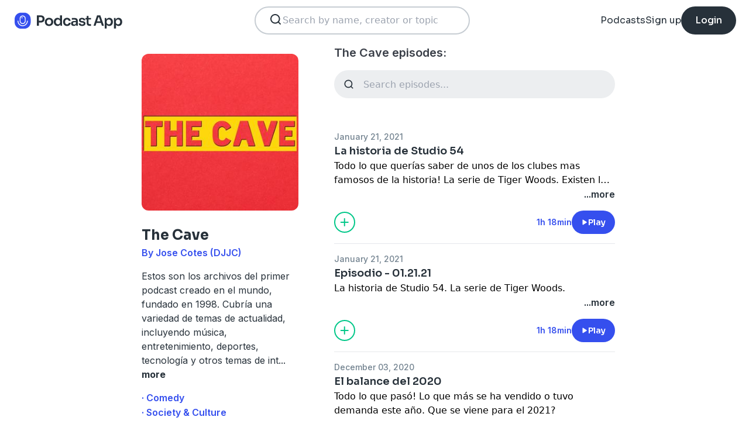

--- FILE ---
content_type: text/html; charset=utf-8
request_url: https://podcast.app/the-cave-p138642
body_size: 10494
content:
<!DOCTYPE html><html lang="en"><head><meta charSet="utf-8"/><meta http-equiv="x-ua-compatible" content="ie=edge"/><meta name="viewport" content="width=device-width, initial-scale=1.0, user-scalable=0, viewport-fit=cover"/><title>The Cave podcast - Free on The Podcast App</title><link rel="canonical" href="https://podcast.app/the-cave-p138642"/><meta name="description" content="Estos son los archivos del primer podcast creado en el mundo, fundado en 1998. Cubría una variedad de temas de actualidad, incluyendo música, entretenimiento, deportes, tecnología y otros temas de..."/><link rel="preload" href="https://podcast-api-images.s3.amazonaws.com/corona/show/138642/logo_300x300.jpeg" as="image" fetchPriority="high"/><meta name="title" content="The Cave podcast - Free on The Podcast App"/><meta name="author" content="Jose Cotes (DJJC)"/><meta name="keywords" content="The Cave, Jose Cotes (DJJC), download, listen free, Podcasts, podcast, podcast app, Comedy, Society &amp; Culture, Music, Personal Journals, Improv, Music Commentary"/><meta name="robots" content="INDEX,FOLLOW"/><meta property="al:ios:app_name" content="The Podcast App"/><meta property="al:ios:app_store_id" content="1199070742"/><meta property="al:ios:url" content="https://podcast.app/the-cave-p138642"/><meta property="og:title" content="The Cave by Jose Cotes (DJJC)"/><meta property="og:image" content="https://podcast-api-images.s3.amazonaws.com/corona/show/138642/logo_300x300.jpeg"/><meta property="og:site_name" content="The Podcast App"/><meta property="og:type" content="article"/><meta property="og:url" content="https://podcast.app/the-cave-p138642"/><meta property="og:description" content="Estos son los archivos del primer podcast creado en el mundo, fundado en 1998. Cubría una variedad de temas de actualidad, incluyendo música, entretenimiento, deportes, tecnología y otros temas de..."/><meta name="twitter:site" content="@thepodcastapp"/><meta name="twitter:title" content="The Cave by Jose Cotes (DJJC)"/><meta name="twitter:description" content="Estos son los archivos del primer podcast creado en el mundo, fundado en 1998. Cubría una variedad de temas de actualidad, incluyendo música, entretenimiento, deportes, tecnología y otros temas de..."/><meta name="twitter:image" content="https://podcast-api-images.s3.amazonaws.com/corona/show/138642/logo_300x300.jpeg"/><meta name="twitter:image:alt" content="The Cave podcast"/><meta name="twitter:url" content="https://podcast.app/the-cave-p138642"/><meta name="twitter:app:country" content="US"/><meta name="twitter:app:name:iphone" content="The podcast App"/><meta name="twitter:app:id:iphone" content="1199070742"/><meta name="twitter:app:url:iphone" content="https://podcast.app/the-cave-p138642"/><meta name="twitter:app:name:ipad" content="The Podcast App"/><meta name="twitter:app:id:ipad" content="1199070742"/><meta name="twitter:app:url:ipad" content="https://podcast.app/the-cave-p138642"/><script type="application/ld+json">{"@context":"https://schema.org/","@type":"PodcastSeries","name":"The Cave","description":"Estos son los archivos del primer podcast creado en el mundo, fundado en 1998. Cubría una variedad de temas de actualidad, incluyendo música, entretenimiento, deportes, tecnología y otros temas de interés general.","aggregateRating":{"@type":"AggregateRating","ratingValue":"4.5","ratingCount":19}}</script><meta name="next-head-count" content="34"/><link rel="shortcut icon" href="/images/logo.png" type="image/x-icon"/><link rel="dns-prefetch" href="https://www.googletagmanager.com"/><link rel="dns-prefetch" href="https://connect.facebook.net"/><link rel="dns-prefetch" href="https://scripts.clarity.ms"/><link rel="preconnect" href="https://podcast-api-images.s3.amazonaws.com" crossorigin="anonymous"/><link rel="dns-prefetch" href="https://podcast-api-images.s3.amazonaws.com"/><link rel="preconnect" href="https://fonts.gstatic.com/s/inter/v18/UcC73FwrK3iLTeHuS_nVMrMxCp50SjIa2JL7W0Q5n-wU.woff2" as="font" type="font/woff2" crossorigin="anonymous"/><link rel="preconnect" href="https://fonts.gstatic.com/s/inter/v18/UcC73FwrK3iLTeHuS_nVMrMxCp50SjIa2ZL7W0Q5n-wU.woff2" as="font" type="font/woff2" crossorigin="anonymous"/><link rel="preconnect" href="https://fonts.gstatic.com/s/inter/v18/UcC73FwrK3iLTeHuS_nVMrMxCp50SjIa25L7W0Q5n-wU.woff2" as="font" type="font/woff2" crossorigin="anonymous"/><link rel="preconnect" href="https://fonts.gstatic.com/s/sora/v12/xMQbuFFYT72XzQUpDqW1KX4.woff2" as="font" type="font/woff2" crossorigin="anonymous"/><link rel="preconnect" href="https://fonts.gstatic.com/s/inter/v18/UcC73FwrK3iLTeHuS_nVMrMxCp50SjIa1ZL7W0Q5nw.woff2" as="font" type="font/woff2" crossorigin="anonymous"/><link rel="preload" href="/images/search.svg" as="image"/><link rel="preload" href="/images/menu.svg" as="image"/><link rel="preload" href="/images/stores/app-store-dark.svg" as="image"/><link rel="preload" href="/images/stores/play-store-dark.svg" as="image"/><link rel="preload" href="/images/compact-doorslam-bg-illustration@2x.png" as="image" fetchPriority="high"/><link rel="preload" href="/_next/static/css/e8fcfda1b60d2328.css" as="style"/><link rel="stylesheet" href="/_next/static/css/e8fcfda1b60d2328.css" data-n-g=""/><noscript data-n-css=""></noscript><script defer="" nomodule="" src="/_next/static/chunks/polyfills-c67a75d1b6f99dc8.js"></script><script src="/_next/static/chunks/webpack-1bf6759874be67ba.js" defer=""></script><script src="/_next/static/chunks/framework-0c7baedefba6b077.js" defer=""></script><script src="/_next/static/chunks/main-b1c870cd799b644f.js" defer=""></script><script src="/_next/static/chunks/pages/_app-694f6636754058dc.js" defer=""></script><script src="/_next/static/chunks/74dd9c48-ce06c3e2e9b22c56.js" defer=""></script><script src="/_next/static/chunks/41155975-caa0b14e1ebbee07.js" defer=""></script><script src="/_next/static/chunks/cb355538-dbc14caaa82355c9.js" defer=""></script><script src="/_next/static/chunks/846-6a1c1b8aef8fa4c7.js" defer=""></script><script src="/_next/static/chunks/622-bd38ae1761f177c2.js" defer=""></script><script src="/_next/static/chunks/311-80511dbae695c5f3.js" defer=""></script><script src="/_next/static/chunks/374-ab96733d3ef5e110.js" defer=""></script><script src="/_next/static/chunks/415-3a083e4f28fa2980.js" defer=""></script><script src="/_next/static/chunks/494-a1c458d94238fee0.js" defer=""></script><script src="/_next/static/chunks/pages/podcasts/%5Bpid%5D-f8c9feb58515a502.js" defer=""></script><script src="/_next/static/bNkPDwcBfLuJazTEuzwml/_buildManifest.js" defer=""></script><script src="/_next/static/bNkPDwcBfLuJazTEuzwml/_ssgManifest.js" defer=""></script></head><body><noscript><iframe src="https://www.googletagmanager.com/ns.html?id=GTM-NSM2WR2" height="0" width="0" style="display:none;visibility:hidden"></iframe></noscript><div id="__next"><div class="hidden"><main class="mx-2 flex w-full flex-col rounded-2xl bg-white p-6 opacity-100 md:mx-0 md:w-80"><header class="mb-6 flex flex-col gap-y-4"><section class="flex flex-row justify-end"><button><img src="/images/close.svg" class="h-6 w-6" alt="Close"/> </button></section><h2 class="w-full break-words px-1 text-left font-sora text-xl font-bold">Share The Cave</h2></header><span class="flex flex-row items-center gap-x-4 rounded-xl border border-white p-2 font-inter text-lg text-light-black hover:cursor-pointer hover:bg-light-gray"><span class="rounded-full border border-blue bg-blue p-2 text-white"><svg stroke="currentColor" fill="currentColor" stroke-width="0" viewBox="0 0 512 512" class="h-5 w-5" height="1em" width="1em" xmlns="http://www.w3.org/2000/svg"><path d="M326.612 185.391c59.747 59.809 58.927 155.698.36 214.59-.11.12-.24.25-.36.37l-67.2 67.2c-59.27 59.27-155.699 59.262-214.96 0-59.27-59.26-59.27-155.7 0-214.96l37.106-37.106c9.84-9.84 26.786-3.3 27.294 10.606.648 17.722 3.826 35.527 9.69 52.721 1.986 5.822.567 12.262-3.783 16.612l-13.087 13.087c-28.026 28.026-28.905 73.66-1.155 101.96 28.024 28.579 74.086 28.749 102.325.51l67.2-67.19c28.191-28.191 28.073-73.757 0-101.83-3.701-3.694-7.429-6.564-10.341-8.569a16.037 16.037 0 0 1-6.947-12.606c-.396-10.567 3.348-21.456 11.698-29.806l21.054-21.055c5.521-5.521 14.182-6.199 20.584-1.731a152.482 152.482 0 0 1 20.522 17.197zM467.547 44.449c-59.261-59.262-155.69-59.27-214.96 0l-67.2 67.2c-.12.12-.25.25-.36.37-58.566 58.892-59.387 154.781.36 214.59a152.454 152.454 0 0 0 20.521 17.196c6.402 4.468 15.064 3.789 20.584-1.731l21.054-21.055c8.35-8.35 12.094-19.239 11.698-29.806a16.037 16.037 0 0 0-6.947-12.606c-2.912-2.005-6.64-4.875-10.341-8.569-28.073-28.073-28.191-73.639 0-101.83l67.2-67.19c28.239-28.239 74.3-28.069 102.325.51 27.75 28.3 26.872 73.934-1.155 101.96l-13.087 13.087c-4.35 4.35-5.769 10.79-3.783 16.612 5.864 17.194 9.042 34.999 9.69 52.721.509 13.906 17.454 20.446 27.294 10.606l37.106-37.106c59.271-59.259 59.271-155.699.001-214.959z"></path></svg></span> <!-- -->Copy link</span><hr class="my-1 w-full opacity-80"/><a href="/cdn-cgi/l/email-protection#fec19c919a87c3968a8a8e8ddbcdbfdbccb8dbccb88e919a9d9f8d8ad09f8e8edbccb88a969bd39d9f889bd38ecfcdc6c8caccdbcdb88b8a93a18d918b8c9d9bdbcdba899b9cdbccc88b8a93a1939b9a978b93dbcdba8d969f8c9b" target="_blank" class="flex flex-row items-center gap-x-4 rounded-xl border border-white p-2 font-inter text-lg text-light-black hover:cursor-pointer hover:bg-light-gray"><span class="rounded-full border border-blue bg-blue p-2 text-white"><svg stroke="currentColor" fill="currentColor" stroke-width="0" viewBox="0 0 512 512" class="h-5 w-5" height="1em" width="1em" xmlns="http://www.w3.org/2000/svg"><path d="M502.3 190.8c3.9-3.1 9.7-.2 9.7 4.7V400c0 26.5-21.5 48-48 48H48c-26.5 0-48-21.5-48-48V195.6c0-5 5.7-7.8 9.7-4.7 22.4 17.4 52.1 39.5 154.1 113.6 21.1 15.4 56.7 47.8 92.2 47.6 35.7.3 72-32.8 92.3-47.6 102-74.1 131.6-96.3 154-113.7zM256 320c23.2.4 56.6-29.2 73.4-41.4 132.7-96.3 142.8-104.7 173.4-128.7 5.8-4.5 9.2-11.5 9.2-18.9v-19c0-26.5-21.5-48-48-48H48C21.5 64 0 85.5 0 112v19c0 7.4 3.4 14.3 9.2 18.9 30.6 23.9 40.7 32.4 173.4 128.7 16.8 12.2 50.2 41.8 73.4 41.4z"></path></svg></span> <!-- -->Share to email</a><hr class="my-1 w-full opacity-80"/><a href="https://www.facebook.com/sharer/sharer.php?u=https%3A%2F%2Fpodcast.app%2Fthe-cave-p138642%3Futm_source%3Dweb%26utm_medium%3Dshare" target="_blank" class="flex flex-row items-center gap-x-4 rounded-xl border border-white p-2 font-inter text-lg text-light-black hover:cursor-pointer hover:bg-light-gray"><span class="rounded-full border border-blue bg-blue p-2 text-white"><svg stroke="currentColor" fill="currentColor" stroke-width="0" viewBox="0 0 448 512" class="h-5 w-5" height="1em" width="1em" xmlns="http://www.w3.org/2000/svg"><path d="M400 32H48A48 48 0 0 0 0 80v352a48 48 0 0 0 48 48h137.25V327.69h-63V256h63v-54.64c0-62.15 37-96.48 93.67-96.48 27.14 0 55.52 4.84 55.52 4.84v61h-31.27c-30.81 0-40.42 19.12-40.42 38.73V256h68.78l-11 71.69h-57.78V480H400a48 48 0 0 0 48-48V80a48 48 0 0 0-48-48z"></path></svg></span> <!-- -->Share to Facebook</a><hr class="my-1 w-full opacity-80"/><a class="flex flex-row items-center gap-x-4 rounded-xl border border-white p-2 font-inter text-lg text-light-black hover:cursor-pointer hover:bg-light-gray" href="https://twitter.com/intent/tweet?text=https%3A%2F%2Fpodcast.app%2Fthe-cave-p138642%3Futm_source%3Dweb%26utm_medium%3Dshare" target="_blank"><span class="rounded-full border border-blue bg-blue p-2 text-white"><svg stroke="currentColor" fill="currentColor" stroke-width="0" viewBox="0 0 512 512" class="h-5 w-5" height="1em" width="1em" xmlns="http://www.w3.org/2000/svg"><path d="M389.2 48h70.6L305.6 224.2 487 464H345L233.7 318.6 106.5 464H35.8L200.7 275.5 26.8 48H172.4L272.9 180.9 389.2 48zM364.4 421.8h39.1L151.1 88h-42L364.4 421.8z"></path></svg></span> <!-- -->Share to X</a></main></div><div class="hidden"><div class="z-40 flex flex-col items-center justify-center rounded-3xl border border-light-black bg-white"><header class="flex w-full flex-row justify-end px-4 pt-4"><img src="/images/close.svg" alt="Close" class="h-6 w-6 hover:cursor-pointer"/></header><article class="flex w-full flex-col items-center justify-center rounded-6xl py-8"><img src="/images/logo.png" alt="Podcast App" class="mb-5 h-12 w-12"/><h1 class="mx-8 mb-8 text-center font-sora text-4xl font-bold md:mx-32">Sign up to save your podcasts</h1><form class="flex w-4/5 flex-col gap-y-5 md:w-3/4"><div class="flex flex-col gap-y-3"><label class="font-inter text-base font-medium text-light-black">Email address</label><div class="flex flex-row items-center gap-x-1 rounded-full border-2 bg-input-background px-4 py-3 border-pagination-border-gray focus-within:border-blue"><img src="/images/signup_email-field.svg" alt="Email" class="h-8 w-8 flex-grow-0"/><input class="flex-grow bg-input-background placeholder:font-inter placeholder:text-base placeholder:font-medium placeholder:text-pill-back placeholder:opacity-40 focus:outline-none" type="email" placeholder="name@domain.com" value=""/></div></div><div class="flex flex-col gap-y-3"><label class="font-inter text-base font-medium text-light-black">Password</label><div class="flex flex-row items-center gap-x-1 rounded-full border-2 bg-input-background px-4 py-3 border-pagination-border-gray focus-within:border-blue"><img src="/images/signup_password-field.svg" alt="Password" class="h-8 w-8 flex-grow-0"/><input class="flex-grow bg-input-background placeholder:font-inter placeholder:text-base placeholder:font-medium placeholder:text-pill-back placeholder:opacity-40 focus:outline-none" type="password" placeholder="Password" value=""/></div></div><button class="group flex w-full items-center justify-center rounded-full border border-blue bg-blue py-4 hover:bg-white" type="submit"><span class="font-sora text-base font-bold leading-6 tracking-tight text-white group-hover:text-blue">Register</span></button></form><div class="relative my-8 flex w-4/5 flex-row items-center md:w-3/4"><hr class=" flex-grow border border-pagination-border-gray"/><span class="mx-6 font-inter text-base font-medium text-light-black">Or</span><hr class=" flex-grow border border-pagination-border-gray"/></div><section class="flex w-4/5 flex-col gap-y-5 md:w-3/4"><button class="flex  flex-row items-center justify-center rounded-full border border-pagination-border-gray px-3 py-4 hover:bg-pagination-border-gray"><img src="/images/auth/signup_google.svg" alt="Continue with Google" class="h-7.5 w-7.5 flex-grow-0"/><span class="flex-grow font-inter text-base font-medium tracking-normal text-light-black">Continue with Google</span></button></section><section class="mt-7 flex w-4/5 flex-col items-center justify-center gap-y-8 md:w-3/4"><span class="font-inter text-base font-medium text-light-black">Already have an account?<!-- --> <a class="font-bold text-blue hover:underline" href="/signin">Log in here.</a></span></section></article></div></div><div class="left-0 top-0 mb-4 h-15 w-15 bg-white"></div><nav class="absolute left-0 top-0 z-10 flex w-full flex-col  bg-white"><section class="flex h-17.5 flex-row items-center justify-between p-5 md:p-5.5"><a href="/"><img src="/images/logo.svg" alt="Podcast App" class="h-7.5 w-auto"/></a><section class="flex gap-x-7.5 md:hidden "><img src="/images/search.svg" alt="Search" class="h-6 w-auto undefined"/><img src="/images/menu.svg" alt="Menu" class="h-6 w-auto"/></section><section class="hidden flex-row md:flex"><form class="w-96 px-2"><div class="my-2 flex h-12 w-full flex-row rounded-full border-2 border-search-border-gray bg-white px-5.5 py-2"><div class="flex w-full flex-row gap-x-2 "><img src="/images/search.svg" class="h-6 w-6" alt="Search..."/><input class="h- flex-grow appearance-none" type="text" placeholder="Search by name, creator or topic" value=""/></div></div></form></section><section class="hidden flex-row items-center gap-x-7.5 md:flex"><a class="font-sora text-base text-light-black hover:underline" href="/shows">Podcasts</a><a class="font-sora text-base text-light-black hover:underline" href="/register">Sign up</a><a class="flex h-12 items-center justify-center rounded-3xl bg-light-black px-6 hover:opacity-80" href="/signin"><span class="font-sora text-base font-medium text-white">Login</span></a></section></section><section class="hidden"><form class="w-full px-2"><div class="my-2 flex h-12 w-full flex-row rounded-full border-2 border-search-border-gray bg-white px-5.5 py-2"><div class="flex w-full flex-row gap-x-2"><img src="/images/search.svg" class="h-6 w-6" alt="Search..."/><input class="flex-grow appearance-none" type="text" placeholder="Search by name, creator or topic" value=""/></div></div></form><a class="mx-5.5  bg-white p-4 text-center font-sora text-lg text-light-black" href="/shows">Podcasts</a><div class="flex w-full items-center justify-center"><hr class="w-96/100 border-light-gray bg-light-gray"/></div><a class="mx-5.5  bg-white p-4 text-center font-sora text-lg text-light-black" href="/signin">Login</a><a class="mx-5.5 rounded-full bg-blue p-4 text-center font-sora text-lg text-white" href="/register">Sign up</a></section></nav><div class="flex flex-col md:mx-auto md:w-2/3 md:flex-row md:gap-x-2"><div itemscope="" itemType="https://schema.org/PodcastSeries" class="md:w-2/5"><meta name="name" content="The Cave"/><meta name="description" content="Estos son los archivos del primer podcast creado en el mundo, fundado en 1998. Cubría una variedad de temas de actualidad, incluyendo música, entretenimiento, deportes, tecnología y otros temas de..."/><div><section class="mx-auto flex flex-col justify-start p-4 md:w-10/12 md:justify-between md:pl-0"><header class="flex flex-row space-x-4 md:flex-col md:space-x-0 "><img src="https://podcast-api-images.s3.amazonaws.com/corona/show/138642/logo_300x300.jpeg" class="h-32 w-32 rounded-xl md:h-auto md:w-full" alt="The Cave"/><section class="flex flex-col md:mt-6"><h1 class="w-full break-words text-left font-sora text-2xl font-bold leading-9 text-light-black">The Cave</h1><p class="font-inter text-base font-semibold leading-6 text-blue">By Jose Cotes (DJJC)</p></section></header><article class="flex flex-col space-y-2 py-2"><div class="styled-description font-inter text-base font-normal leading-6 text-light-black">Estos son los archivos del primer podcast creado en el mundo, fundado en 1998. Cubría una variedad de temas de actualidad, incluyendo música, entretenimiento, deportes, tecnología y otros temas de int<!-- -->...<!-- --> <span class="font-bold hover:cursor-pointer">more</span></div><section class="hidden"><span class="font-inter text-base font-bold"></span></section></article><ul class="hidden flex-col md:flex"><li><a class="font-inter text-base font-semibold text-blue hover:underline" href="/shows/comedy">· Comedy</a></li><li><a class="font-inter text-base font-semibold text-blue hover:underline" href="/shows/society-culture">· Society &amp; Culture</a></li><li><a class="font-inter text-base font-semibold text-blue hover:underline" href="/shows/music">· Music</a></li><li><a class="font-inter text-base font-semibold text-blue hover:underline" href="/shows/personal-journals">· Personal Journals</a></li><li><a class="font-inter text-base font-semibold text-blue hover:underline" href="/shows/improv">· Improv</a></li><li><a class="font-inter text-base font-semibold text-blue hover:underline" href="/shows/music-commentary">· Music Commentary</a></li></ul><section class="flex w-full flex-row gap-x-3 py-2"><button class="flex w-full flex-row items-center justify-center gap-x-2 rounded-full border px-2 py-3 text-center font-inter text-sm font-medium border-blue bg-blue text-white"><img src="/images/add_favorites.svg" alt="Share" class="h-6 w-6"/>Add to Favorites</button><button class="flex w-full flex-row items-center justify-center gap-x-2 rounded-full border border-light-gray px-2 py-3 text-center font-inter text-sm font-medium text-light-black md:hover:bg-light-gray"><img src="/images/share.svg" alt="Share" class="h-6 w-6"/>Share</button></section><hr class="my-2 opacity-70"/><section itemscope="" itemProp="aggregateRating" itemType="https://schema.org/AggregateRating" class="flex items-center justify-between p-2"><div class="flex flex-row items-center space-x-2"><ul class="flex flex-row items-center justify-center gap-x-0.5"><li><img src="/images/star-full.svg" alt="4.5" class="h-5 w-5"/></li><li><img src="/images/star-full.svg" alt="4.5" class="h-5 w-5"/></li><li><img src="/images/star-full.svg" alt="4.5" class="h-5 w-5"/></li><li><img src="/images/star-full.svg" alt="4.5" class="h-5 w-5"/></li><li><img src="/images/star-half.svg" alt="4.5" class="h-5 w-5"/></li></ul><p class="font-inter text-xl font-bold  text-light-black" itemProp="ratingValue">4.5</p></div><p class="flex-grow gap-x-2 text-right font-inter text-base font-medium leading-6 text-light-black"><span itemProp="reviewCount" class="hidden">19</span>19 ratings</p><div itemProp="itemReviewed" itemscope="" itemType="https://schema.org/PodcastSeries"><meta itemProp="name" content="The Cave"/><meta itemProp="description" content="Estos son los archivos del primer podcast creado en el mundo, fundado en 1998. Cubría una variedad de temas de actualidad, incluyendo música, entretenimiento, deportes, tecnología y otros temas de interés general."/></div></section><hr class="my-2 opacity-70"/><section class="flex flex-row justify-between py-2 md:flex-col md:py-0"><a href="https://itunes.apple.com/us/app/the-podcast-app/id1199070742?mt=8" class="w-full"><img src="/images/stores/app-store-dark.svg" alt="Download on the App Store" class="h-auto w-full md:hidden"/></a><section class="hidden flex-col gap-y-5 py-4 md:flex"><a href="https://itunes.apple.com/us/app/the-podcast-app/id1199070742?mt=8"><img src="/images/stores/app-store-dark.svg" alt="Download on the App Store" class="h-auto w-full"/></a><a href="https://play.google.com/store/apps/details?id=com.streema.podcast&amp;hl=en"><img alt="Get it on Google Play" loading="lazy" width="298" height="88" decoding="async" data-nimg="1" class="h-auto w-full" style="color:transparent" src="/images/stores/play-store-dark.svg"/></a></section></section><hr class="my-2 opacity-70 md:hidden"/><div class="hidden md:block"><article class="m-4 flex flex-col gap-y-3 rounded-3xl bg-blue bg-opacity-10 p-7 md:m-0"><h2 class="break-words font-sora text-xl font-semibold">FAQs about The Cave:</h2><section><h3 class="break-words font-inter text-base font-bold leading-6 text-light-black">How many episodes does The Cave have?</h3><p class="break-words font-inter text-base font-normal leading-6 text-light-black">The podcast currently has 403 episodes available.</p></section></article></div></section></div></div><section class="mx-auto flex w-full flex-col px-4 md:w-3/5"><h2 class="font-inter text-xl font-semibold text-black">The Cave episodes:</h2><form class="w-full"><input class="episode-search my-4 h-12 w-full appearance-none rounded-full bg-light-gray px-4 py-2 text-left placeholder:text-left" type="text" placeholder="Search episodes..." value=""/></form><ul class="md:mt-8"><li><article class="my-2 flex flex-col gap-y-1"><a class="font-inter text-sm font-medium text-title-gray" title="La historia de Studio 54 - The Cave" rel="nofollow" href="/la-historia-de-studio-54-e353503001">January 21, 2021</a><a title="La historia de Studio 54 - The Cave" rel="nofollow" class="font-sora text-lg font-semibold text-light-black" href="/la-historia-de-studio-54-e353503001">La historia de Studio 54</a><div><a class="line-clamp-2" title="La historia de Studio 54 - The Cave" rel="nofollow" href="/la-historia-de-studio-54-e353503001"><div>Todo lo que querías saber de unos de los clubes mas famosos de la historia! La serie de Tiger Woods. Existen los adictos sexuales?</div></a><div class="flex flex-row justify-end"><span class="font-inter text-base font-semibold text-light-black hover:cursor-pointer">...more</span></div></div><section class="mt-4 flex flex-row items-center justify-between"><img src="/images/add_listenlater.svg" alt="Listen Later" class="h-9 w-auto hover:cursor-pointer"/><nav class="flex flex-row items-center gap-x-4"><span class="font-inter text-sm font-semibold text-blue">1h 18min</span><button class="flex flex-row items-center gap-x-2 rounded-full bg-blue px-4 py-2 font-sora text-sm font-semibold leading-6 text-white"><img src="/images/play.svg" alt="La historia de Studio 54" class="h-3 w-3"/>Play</button></nav></section></article><hr class="my-4 w-full text-header-shadow-gray"/></li><li><article class="my-2 flex flex-col gap-y-1"><a class="font-inter text-sm font-medium text-title-gray" title="Episodio - 01.21.21 - The Cave" rel="nofollow" href="/episodio-012121-e127028198">January 21, 2021</a><a title="Episodio - 01.21.21 - The Cave" rel="nofollow" class="font-sora text-lg font-semibold text-light-black" href="/episodio-012121-e127028198">Episodio - 01.21.21</a><div><a class="line-clamp-2" title="Episodio - 01.21.21 - The Cave" rel="nofollow" href="/episodio-012121-e127028198"><div>La historia de Studio 54. La serie de Tiger Woods.</div></a><div class="flex flex-row justify-end"><span class="font-inter text-base font-semibold text-light-black hover:cursor-pointer">...more</span></div></div><section class="mt-4 flex flex-row items-center justify-between"><img src="/images/add_listenlater.svg" alt="Listen Later" class="h-9 w-auto hover:cursor-pointer"/><nav class="flex flex-row items-center gap-x-4"><span class="font-inter text-sm font-semibold text-blue">1h 18min</span><button class="flex flex-row items-center gap-x-2 rounded-full bg-blue px-4 py-2 font-sora text-sm font-semibold leading-6 text-white"><img src="/images/play.svg" alt="Episodio - 01.21.21" class="h-3 w-3"/>Play</button></nav></section></article><hr class="my-4 w-full text-header-shadow-gray"/></li><li><article class="my-2 flex flex-col gap-y-1"><a class="font-inter text-sm font-medium text-title-gray" title="El balance del 2020 - The Cave" rel="nofollow" href="/el-balance-del-2020-e353503002">December 03, 2020</a><a title="El balance del 2020 - The Cave" rel="nofollow" class="font-sora text-lg font-semibold text-light-black" href="/el-balance-del-2020-e353503002">El balance del 2020</a><div><a class="line-clamp-2" title="El balance del 2020 - The Cave" rel="nofollow" href="/el-balance-del-2020-e353503002"><div>Todo lo que pasó! Lo que más se ha vendido o tuvo demanda este año. Que se viene para el 2021?</div></a><div class="flex flex-row justify-end"><span class="font-inter text-base font-semibold text-light-black hover:cursor-pointer">...more</span></div></div><section class="mt-4 flex flex-row items-center justify-between"><img src="/images/add_listenlater.svg" alt="Listen Later" class="h-9 w-auto hover:cursor-pointer"/><nav class="flex flex-row items-center gap-x-4"><span class="font-inter text-sm font-semibold text-blue">1h 9min</span><button class="flex flex-row items-center gap-x-2 rounded-full bg-blue px-4 py-2 font-sora text-sm font-semibold leading-6 text-white"><img src="/images/play.svg" alt="El balance del 2020" class="h-3 w-3"/>Play</button></nav></section></article><hr class="my-4 w-full text-header-shadow-gray"/></li><li><article class="my-2 flex flex-col gap-y-1"><a class="font-inter text-sm font-medium text-title-gray" title="Episodio - 12.03.20 - The Cave" rel="nofollow" href="/episodio-120320-e123461856">December 03, 2020</a><a title="Episodio - 12.03.20 - The Cave" rel="nofollow" class="font-sora text-lg font-semibold text-light-black" href="/episodio-120320-e123461856">Episodio - 12.03.20</a><div><a class="line-clamp-2" title="Episodio - 12.03.20 - The Cave" rel="nofollow" href="/episodio-120320-e123461856"><div>El balance del 2020. Todo lo que pasó! Lo que más se ha vendido o tuvo demanda este año. Que se viene para el 2021?</div></a><div class="flex flex-row justify-end"><span class="font-inter text-base font-semibold text-light-black hover:cursor-pointer">...more</span></div></div><section class="mt-4 flex flex-row items-center justify-between"><img src="/images/add_listenlater.svg" alt="Listen Later" class="h-9 w-auto hover:cursor-pointer"/><nav class="flex flex-row items-center gap-x-4"><span class="font-inter text-sm font-semibold text-blue">1h 9min</span><button class="flex flex-row items-center gap-x-2 rounded-full bg-blue px-4 py-2 font-sora text-sm font-semibold leading-6 text-white"><img src="/images/play.svg" alt="Episodio - 12.03.20" class="h-3 w-3"/>Play</button></nav></section></article><hr class="my-4 w-full text-header-shadow-gray"/></li><li><article class="my-2 flex flex-col gap-y-1"><a class="font-inter text-sm font-medium text-title-gray" title="La historia del Reggae - The Cave" rel="nofollow" href="/la-historia-del-reggae-e353503003">October 20, 2020</a><a title="La historia del Reggae - The Cave" rel="nofollow" class="font-sora text-lg font-semibold text-light-black" href="/la-historia-del-reggae-e353503003">La historia del Reggae</a><div><a class="line-clamp-2" title="La historia del Reggae - The Cave" rel="nofollow" href="/la-historia-del-reggae-e353503003"><div>Bob Marley. Por qué se asocia el reggae con la marihuana?</div></a><div class="flex flex-row justify-end"><span class="font-inter text-base font-semibold text-light-black hover:cursor-pointer">...more</span></div></div><section class="mt-4 flex flex-row items-center justify-between"><img src="/images/add_listenlater.svg" alt="Listen Later" class="h-9 w-auto hover:cursor-pointer"/><nav class="flex flex-row items-center gap-x-4"><span class="font-inter text-sm font-semibold text-blue">1h 15min</span><button class="flex flex-row items-center gap-x-2 rounded-full bg-blue px-4 py-2 font-sora text-sm font-semibold leading-6 text-white"><img src="/images/play.svg" alt="La historia del Reggae" class="h-3 w-3"/>Play</button></nav></section></article><hr class="my-4 w-full text-header-shadow-gray"/></li><li><article class="my-2 flex flex-col gap-y-1"><a class="font-inter text-sm font-medium text-title-gray" title="Episodio - 10.20.20 - The Cave" rel="nofollow" href="/episodio-102020-e119561372">October 20, 2020</a><a title="Episodio - 10.20.20 - The Cave" rel="nofollow" class="font-sora text-lg font-semibold text-light-black" href="/episodio-102020-e119561372">Episodio - 10.20.20</a><div><a class="line-clamp-2" title="Episodio - 10.20.20 - The Cave" rel="nofollow" href="/episodio-102020-e119561372"><div>El Reggae. Bob Marley. Por qué se asocia el reggae con la marihuana?</div></a><div class="flex flex-row justify-end"><span class="font-inter text-base font-semibold text-light-black hover:cursor-pointer">...more</span></div></div><section class="mt-4 flex flex-row items-center justify-between"><img src="/images/add_listenlater.svg" alt="Listen Later" class="h-9 w-auto hover:cursor-pointer"/><nav class="flex flex-row items-center gap-x-4"><span class="font-inter text-sm font-semibold text-blue">1h 15min</span><button class="flex flex-row items-center gap-x-2 rounded-full bg-blue px-4 py-2 font-sora text-sm font-semibold leading-6 text-white"><img src="/images/play.svg" alt="Episodio - 10.20.20" class="h-3 w-3"/>Play</button></nav></section></article><hr class="my-4 w-full text-header-shadow-gray"/></li><li><article class="my-2 flex flex-col gap-y-1"><a class="font-inter text-sm font-medium text-title-gray" title="La historia del Jean - The Cave" rel="nofollow" href="/la-historia-del-jean-e353503004">September 11, 2020</a><a title="La historia del Jean - The Cave" rel="nofollow" class="font-sora text-lg font-semibold text-light-black" href="/la-historia-del-jean-e353503004">La historia del Jean</a><div><a class="line-clamp-2" title="La historia del Jean - The Cave" rel="nofollow" href="/la-historia-del-jean-e353503004"><div>Su historia, marcas, el fenómeno cultural y curiosidades.</div></a><div class="flex flex-row justify-end"><span class="font-inter text-base font-semibold text-light-black hover:cursor-pointer">...more</span></div></div><section class="mt-4 flex flex-row items-center justify-between"><img src="/images/add_listenlater.svg" alt="Listen Later" class="h-9 w-auto hover:cursor-pointer"/><nav class="flex flex-row items-center gap-x-4"><span class="font-inter text-sm font-semibold text-blue">1h 8min</span><button class="flex flex-row items-center gap-x-2 rounded-full bg-blue px-4 py-2 font-sora text-sm font-semibold leading-6 text-white"><img src="/images/play.svg" alt="La historia del Jean" class="h-3 w-3"/>Play</button></nav></section></article><hr class="my-4 w-full text-header-shadow-gray"/></li><li><article class="my-2 flex flex-col gap-y-1"><a class="font-inter text-sm font-medium text-title-gray" title="Episodio - 09.11.20 - The Cave" rel="nofollow" href="/episodio-091120-e114681598">September 11, 2020</a><a title="Episodio - 09.11.20 - The Cave" rel="nofollow" class="font-sora text-lg font-semibold text-light-black" href="/episodio-091120-e114681598">Episodio - 09.11.20</a><div><a class="line-clamp-2" title="Episodio - 09.11.20 - The Cave" rel="nofollow" href="/episodio-091120-e114681598"><div>El Jean. Su historia, marcas, el fenómeno cultural y curiosidades.</div></a><div class="flex flex-row justify-end"><span class="font-inter text-base font-semibold text-light-black hover:cursor-pointer">...more</span></div></div><section class="mt-4 flex flex-row items-center justify-between"><img src="/images/add_listenlater.svg" alt="Listen Later" class="h-9 w-auto hover:cursor-pointer"/><nav class="flex flex-row items-center gap-x-4"><span class="font-inter text-sm font-semibold text-blue">1h 8min</span><button class="flex flex-row items-center gap-x-2 rounded-full bg-blue px-4 py-2 font-sora text-sm font-semibold leading-6 text-white"><img src="/images/play.svg" alt="Episodio - 09.11.20" class="h-3 w-3"/>Play</button></nav></section></article><hr class="my-4 w-full text-header-shadow-gray"/></li><li><article class="my-2 flex flex-col gap-y-1"><a class="font-inter text-sm font-medium text-title-gray" title="Madonna! - The Cave" rel="nofollow" href="/madonna-e353503005">August 20, 2020</a><a title="Madonna! - The Cave" rel="nofollow" class="font-sora text-lg font-semibold text-light-black" href="/madonna-e353503005">Madonna!</a><div><a class="line-clamp-2" title="Madonna! - The Cave" rel="nofollow" href="/madonna-e353503005"><div>Discutimos los discos y la vida de la reina del pop.</div></a><div class="flex flex-row justify-end"><span class="font-inter text-base font-semibold text-light-black hover:cursor-pointer">...more</span></div></div><section class="mt-4 flex flex-row items-center justify-between"><img src="/images/add_listenlater.svg" alt="Listen Later" class="h-9 w-auto hover:cursor-pointer"/><nav class="flex flex-row items-center gap-x-4"><span class="font-inter text-sm font-semibold text-blue">1h 11min</span><button class="flex flex-row items-center gap-x-2 rounded-full bg-blue px-4 py-2 font-sora text-sm font-semibold leading-6 text-white"><img src="/images/play.svg" alt="Madonna!" class="h-3 w-3"/>Play</button></nav></section></article><hr class="my-4 w-full text-header-shadow-gray"/></li><li><article class="my-2 flex flex-col gap-y-1"><a class="font-inter text-sm font-medium text-title-gray" title="Episodio - 08.20.20 - The Cave" rel="nofollow" href="/episodio-082020-e111914926">August 20, 2020</a><a title="Episodio - 08.20.20 - The Cave" rel="nofollow" class="font-sora text-lg font-semibold text-light-black" href="/episodio-082020-e111914926">Episodio - 08.20.20</a><div><a class="line-clamp-2" title="Episodio - 08.20.20 - The Cave" rel="nofollow" href="/episodio-082020-e111914926"><div>Madonna! Discutimos los discos y la vida de la reina del pop.</div></a><div class="flex flex-row justify-end"><span class="font-inter text-base font-semibold text-light-black hover:cursor-pointer">...more</span></div></div><section class="mt-4 flex flex-row items-center justify-between"><img src="/images/add_listenlater.svg" alt="Listen Later" class="h-9 w-auto hover:cursor-pointer"/><nav class="flex flex-row items-center gap-x-4"><span class="font-inter text-sm font-semibold text-blue">1h 11min</span><button class="flex flex-row items-center gap-x-2 rounded-full bg-blue px-4 py-2 font-sora text-sm font-semibold leading-6 text-white"><img src="/images/play.svg" alt="Episodio - 08.20.20" class="h-3 w-3"/>Play</button></nav></section></article><hr class="my-4 w-full text-header-shadow-gray"/></li></ul><nav class="mb-2 flex h-15 w-full items-center rounded-full border border-light-gray"><ul class="flex w-full flex-row items-center justify-between p-1.5"><li><a rel="nofollow" class="flex h-12 w-15 items-center justify-center font-inter text-lg font-medium text-light-black opacity-60" href="/the-cave-p138642">Prev</a></li><li><a rel="nofollow" class="flex h-12 items-center rounded-full px-5 font-inter text-lg font-medium bg-blue text-white" href="/the-cave-p138642">1</a></li><li><a rel="nofollow" class="flex h-12 items-center rounded-full px-5 font-inter text-lg font-medium text-light-black" href="/the-cave-p138642?page=2">2</a></li><li><a rel="nofollow" class="flex h-12 items-center rounded-full px-5 font-inter text-lg font-medium text-light-black" href="/the-cave-p138642?page=3">3</a></li><li><a rel="nofollow" class="flex h-12 items-center rounded-full px-5 font-inter text-lg font-medium text-light-black" href="/the-cave-p138642?page=4">4</a></li><li><a rel="nofollow" class="flex h-12 items-center rounded-full px-5 font-inter text-lg font-medium text-light-black" href="/the-cave-p138642?page=5">5</a></li><li><a rel="nofollow" class="flex h-12 w-15 items-center justify-center font-inter text-lg font-medium text-light-black undefined" href="/the-cave-p138642?page=2">Next</a></li></ul></nav></section></div><div class="block md:hidden"><article class="m-4 flex flex-col gap-y-3 rounded-3xl bg-blue bg-opacity-10 p-7 md:m-0"><h2 class="break-words font-sora text-xl font-semibold">FAQs about The Cave:</h2><section><h3 class="break-words font-inter text-base font-bold leading-6 text-light-black">How many episodes does The Cave have?</h3><p class="break-words font-inter text-base font-normal leading-6 text-light-black">The podcast currently has 403 episodes available.</p></section></article></div><section class="p-7 md:mx-auto md:my-11 md:w-2/3 md:p-0"><header class="flex flex-row"><h2 class="w-full text-left font-sora text-2xl font-bold text-light-black">More shows like The Cave</h2></header><section class="grid grid-cols-2 justify-between gap-3.5 py-3.5 md:grid-cols-3 md:gap-5 lg:grid-cols-4 lg:gap-10"><a class="mx-auto min-h-fit w-full rounded-xl border border-light-gray p-2.5" title="Zona Rosa by Brenda Rodríguez" href="/zona-rosa-p2385926"><img alt="Zona Rosa by Brenda Rodríguez" fetchpriority="low" loading="lazy" width="300" height="300" decoding="async" data-nimg="1" class="rounded-xl" style="color:transparent" srcSet="/_next/image?url=https%3A%2F%2Fpodcast-api-images.s3.amazonaws.com%2Fcorona%2Fshow%2F2385926%2Flogo_300x300.jpeg&amp;w=384&amp;q=75 1x, /_next/image?url=https%3A%2F%2Fpodcast-api-images.s3.amazonaws.com%2Fcorona%2Fshow%2F2385926%2Flogo_300x300.jpeg&amp;w=640&amp;q=75 2x" src="/_next/image?url=https%3A%2F%2Fpodcast-api-images.s3.amazonaws.com%2Fcorona%2Fshow%2F2385926%2Flogo_300x300.jpeg&amp;w=640&amp;q=75"/><div class="flex flex-col gap-y-2 py-2"><h3 class="line-clamp-2 font-sora text-sm font-semibold">Zona Rosa</h3><p class="font-inter text-xs font-medium text-light-black"><span class="font-bold">0</span> Listeners</p></div></a><a class="mx-auto min-h-fit w-full rounded-xl border border-light-gray p-2.5" title="Llámame Loco by Jose Cotes" href="/llamame-loco-p2526847"><img alt="Llámame Loco by Jose Cotes" fetchpriority="low" loading="lazy" width="300" height="300" decoding="async" data-nimg="1" class="rounded-xl" style="color:transparent" srcSet="/_next/image?url=https%3A%2F%2Fpodcast-api-images.s3.amazonaws.com%2Fcorona%2Fshow%2F2526847%2Flogo_300x300.png&amp;w=384&amp;q=75 1x, /_next/image?url=https%3A%2F%2Fpodcast-api-images.s3.amazonaws.com%2Fcorona%2Fshow%2F2526847%2Flogo_300x300.png&amp;w=640&amp;q=75 2x" src="/_next/image?url=https%3A%2F%2Fpodcast-api-images.s3.amazonaws.com%2Fcorona%2Fshow%2F2526847%2Flogo_300x300.png&amp;w=640&amp;q=75"/><div class="flex flex-col gap-y-2 py-2"><h3 class="line-clamp-2 font-sora text-sm font-semibold">Llámame Loco</h3><p class="font-inter text-xs font-medium text-light-black"><span class="font-bold">2</span> Listeners</p></div></a></section></section><footer class="bg-dark-gray px-8 py-16 md:py-20"><div class="flex flex-wrap justify-center md:mx-auto md:max-w-6xl"><nav class="mt-4 w-full md:mt-0 md:w-1/4"><h4 class="relative mb-6 box-border font-sora text-lg font-medium leading-7 text-white after:absolute after:-bottom-1 after:left-0 after:h-0.5 after:w-12 after:bg-blue">Company</h4><ul class="space-y-2"><li class="my-2 transition-transform hover:translate-x-2"><a class="text-base font-light leading-6 text-footer-light-gray hover:text-white" href="https://www.linkedin.com/company/evolve-global-inc./about/" target="_blank">About Us</a></li><li class="my-2 transition-transform hover:translate-x-2"><a target="_blank" href="https://thepodcastapp.notion.site/We-are-hiring-Podcast-App-8b87e592ef724265a80dfe293093a64c" class="text-base font-light leading-6 text-footer-light-gray hover:text-white">Jobs</a></li><li class="my-2 transition-transform hover:translate-x-2"><a target="_blank" class="text-base font-light leading-6 text-footer-light-gray hover:text-white" href="https://docs.google.com/document/u/0/d/1RdRi6bcjZLdZ-SsXjCKKzwnTGhnWnZ8WYrq_lm-ZFW8/mobilebasic">Privacy Policy</a></li><li class="my-2 transition-transform hover:translate-x-2"><a target="_blank" class="text-base font-light leading-6 text-footer-light-gray hover:text-white" href="https://getrest.app/" rel="dofollow">Rest: the AI Sleep app to fix insomnia</a></li></ul></nav><nav class="mt-4 w-full md:mt-0 md:w-1/4"><h4 class="relative mb-6 box-border font-sora text-lg font-medium leading-7 text-white after:absolute after:-bottom-1 after:left-0 after:h-0.5 after:w-12 after:bg-blue">Get Help</h4><ul class="space-y-2"><li class="my-2 transition-transform hover:translate-x-2"><a class="text-base font-light leading-6 text-footer-light-gray hover:text-white" href="https://help.podcast.app">Help Center</a></li></ul></nav><nav class="mt-4 w-full md:mt-0 md:w-1/4"><h4 class="relative mb-6 box-border font-sora text-lg font-medium leading-7 text-white after:absolute after:-bottom-1 after:left-0 after:h-0.5 after:w-12 after:bg-blue">Get Podcast App</h4><ul><li class="my-2 transition-transform hover:translate-x-2"><a href="https://itunes.apple.com/us/app/the-podcast-app/id1199070742?mt=8"><img src="/images/app-store.svg" alt="Download on the App Store" class="w-32"/></a></li><li class="my-2 transition-transform hover:translate-x-2"><a href="https://play.google.com/store/apps/details?id=com.streema.podcast&amp;hl=en"><img alt="Get it on Google Play" loading="lazy" width="298" height="88" decoding="async" data-nimg="1" class="w-32" style="color:transparent" srcSet="/_next/image?url=%2Fimages%2Fgoogle-play.png&amp;w=384&amp;q=75 1x, /_next/image?url=%2Fimages%2Fgoogle-play.png&amp;w=640&amp;q=75 2x" src="/_next/image?url=%2Fimages%2Fgoogle-play.png&amp;w=640&amp;q=75"/></a></li></ul></nav><nav class="mt-4 w-full md:mt-0 md:w-1/4"><h4 class="relative mb-6 box-border font-sora text-lg font-medium leading-7 text-white after:absolute after:-bottom-1 after:left-0 after:h-0.5 after:w-12 after:bg-blue">Follow Us</h4><div class="flex flex-row justify-items-start space-x-5"><a href="https://www.facebook.com/podcastapp/" target="_blank" class="rounded-full border-4 border-footer-shadow-gray transition-colors duration-300 hover:border-white"><img src="/images/socials/facebook.png" alt="Facebook" class="h-8 w-8"/></a><a href="https://twitter.com/thepodcastapp" target="_blank" class="rounded-full border-4 border-footer-shadow-gray transition-colors duration-300 hover:border-white"><img src="/images/socials/twitter.png" alt="Twitter" class="h-8 w-8"/></a><a href="https://www.instagram.com/thepodcastapp/" target="_blank" class="rounded-full border-4 border-footer-shadow-gray transition-colors duration-300 hover:border-white"><img src="/images/socials/instagram.png" alt="Instagram" class="h-8 w-8"/></a><a href="https://www.linkedin.com/company/evolve-global-inc./" target="_blank" class="rounded-full border-4 border-footer-shadow-gray transition-colors duration-300 hover:border-white"><img src="/images/socials/linkedin.png" alt="LinkedIn" class="h-8 w-8"/></a></div></nav></div><section class="flex w-full flex-row items-center justify-center p-8"><span class="text-center font-sora text-sm text-white">Copyright © 2025 Evolve Global Inc. <br class="md:hidden"/>All rights reserved.</span></section></footer></div><script data-cfasync="false" src="/cdn-cgi/scripts/5c5dd728/cloudflare-static/email-decode.min.js"></script><script id="__NEXT_DATA__" type="application/json">{"props":{"pageProps":{"podcast":{"created":"2021-12-09T11:48:20.903959+00:00","description":"Estos son los archivos del primer podcast creado en el mundo, fundado en 1998. Cubría una variedad de temas de actualidad, incluyendo música, entretenimiento, deportes, tecnología y otros temas de interés general.","expanded_genres":[{"icon":"https://podcast-api-images.s3.amazonaws.com:443/categories-comedy.png","name":"Comedy","slug":"comedy"},{"icon":"https://podcast-api-images.s3.amazonaws.com/categories-society-culture.png","name":"Society \u0026 Culture","slug":"society-culture"},{"icon":"https://podcast-api-images.s3.amazonaws.com:443/categories-music.png","name":"Music","slug":"music"},{"icon":null,"name":"Personal Journals","slug":"personal-journals"},{"icon":null,"name":"Improv","slug":"improv"},{"icon":null,"name":"Music Commentary","slug":"music-commentary"}],"genres":["Society \u0026 Culture","Personal Journals","Music","Music Commentary","Comedy","Improv"],"html_clean_description":"Estos son los archivos del primer podcast creado en el mundo, fundado en 1998. Cubría una variedad de temas de actualidad, incluyendo música, entretenimiento, deportes, tecnología y otros temas de interés general.","html_description":"Estos son los archivos del primer podcast creado en el mundo, fundado en 1998. Cubría una variedad de temas de actualidad, incluyendo música, entretenimiento, deportes, tecnología y otros temas de interés general.","is_popular":false,"itunes_rating":4.5,"itunes_rating_count":19,"listeners":19,"logo_url":"https://podcast-api-images.s3.amazonaws.com/corona/show/138642/logo.jpeg","name":"The Cave","owners":["Jose Cotes (DJJC)"],"pk":138642,"popularity":0,"private":false,"related_shows_ids":[2385926,2526847],"resized_logo_url":"https://podcast-api-images.s3.amazonaws.com/corona/show/138642/logo_300x300.jpeg","slug":"the-cave-p138642","updated":"2025-12-20T06:30:18.008348+00:00"},"relatedPodcast":[{"created":"2022-01-20T15:05:07.776413+00:00","description":"Hola 🙋‍♀️ \nBienvenido a este podcast con episodios fuera de lo común donde tocaremos temas sin censura pero también de superación personal, laborales, de belleza etc todo para el ánimo que traigas hoy, are you ready???","genres":["Education","Self-Improvement"],"html_clean_description":"Hola 🙋‍♀️ Bienvenido a este podcast con episodios fuera de lo común donde tocaremos temas sin censura pero también de superación personal, laborales, de belleza etc todo para el ánimo que traigas hoy, are you ready???","html_description":"Hola 🙋‍♀️ \nBienvenido a este podcast con episodios fuera de lo común donde tocaremos temas sin censura pero también de superación personal, laborales, de belleza etc todo para el ánimo que traigas hoy, are you ready???","is_popular":false,"itunes_rating":0,"itunes_rating_count":0,"listeners":0,"logo_url":"https://podcast-api-images.s3.amazonaws.com/corona/show/2385926/logo.jpeg","name":"Zona Rosa","owners":["Brenda Rodríguez"],"pk":2385926,"popularity":0,"private":false,"related_shows_ids":[],"resized_logo_url":"https://podcast-api-images.s3.amazonaws.com/corona/show/2385926/logo_300x300.jpeg","slug":"zona-rosa-p2385926","updated":"2025-11-22T07:50:37.186837+00:00"},{"created":"2022-01-21T01:15:25.069117+00:00","description":"Podcast de temas de actualidad, música, entretenimiento, amor, deportes, tecnología y mucho más.","genres":["Society \u0026 Culture","Personal Journals","Music","Music Commentary","Comedy","Improv"],"html_clean_description":"Podcast de temas de actualidad, música, entretenimiento, amor, deportes, tecnología y mucho más.","html_description":"Podcast de temas de actualidad, música, entretenimiento, amor, deportes, tecnología y mucho más.","is_popular":false,"itunes_rating":5,"itunes_rating_count":2,"listeners":2,"logo_url":"https://podcast-api-images.s3.amazonaws.com/corona/show/2526847/logo.png","name":"Llámame Loco","owners":["Jose Cotes"],"pk":2526847,"popularity":0,"private":false,"related_shows_ids":[138642],"resized_logo_url":"https://podcast-api-images.s3.amazonaws.com/corona/show/2526847/logo_300x300.png","slug":"llamame-loco-p2526847","updated":"2025-12-18T07:19:26.269952+00:00"}],"episodesPage":{"count":403,"pageNum":1,"episodeList":[{"audio_url":"https://media.josecotes.com/thecave/2021/thecave012121.mp3","created":"2024-05-24T01:45:47.482235+00:00","description":"Todo lo que querías saber de unos de los clubes mas famosos de la historia! La serie de Tiger Woods. Existen los adictos sexuales?","duration":4647,"enabled":true,"episode_number":null,"feed_position":187,"html_clean_description":"Todo lo que querías saber de unos de los clubes mas famosos de la historia! La serie de Tiger Woods. Existen los adictos sexuales?","html_description":"Todo lo que querías saber de unos de los clubes mas famosos de la historia! La serie de Tiger Woods. Existen los adictos sexuales?","pk":353503001,"popularity":0,"published":"2021-01-21T08:00:00+00:00","season_number":null,"show_id":138642,"slug":"la-historia-de-studio-54-e353503001","strict_filtered_out":null,"title":"La historia de Studio 54","updated":"2024-05-24T01:45:47.482406+00:00"},{"audio_url":"http://media.djjc.com/thecave/2021/thecave012121.mp3","created":"2021-12-09T11:48:21.364907+00:00","description":"La historia de Studio 54. La serie de Tiger Woods.","duration":4647,"enabled":true,"episode_number":null,"feed_position":-1,"html_clean_description":"La historia de Studio 54. La serie de Tiger Woods.","html_description":"La historia de Studio 54. La serie de Tiger Woods.","pk":127028198,"popularity":0,"published":"2021-01-21T08:00:00+00:00","season_number":null,"show_id":138642,"slug":"episodio-012121-e127028198","strict_filtered_out":null,"title":"Episodio - 01.21.21","updated":"2021-12-09T11:48:20.905774+00:00"},{"audio_url":"https://media.josecotes.com/thecave/2020/thecave120320.mp3","created":"2024-05-24T01:45:47.604204+00:00","description":"Todo lo que pasó! Lo que más se ha vendido o tuvo demanda este año. Que se viene para el 2021?","duration":4083,"enabled":true,"episode_number":null,"feed_position":186,"html_clean_description":"Todo lo que pasó! Lo que más se ha vendido o tuvo demanda este año. Que se viene para el 2021?","html_description":"Todo lo que pasó! Lo que más se ha vendido o tuvo demanda este año. Que se viene para el 2021?","pk":353503002,"popularity":0,"published":"2020-12-03T08:00:00+00:00","season_number":null,"show_id":138642,"slug":"el-balance-del-2020-e353503002","strict_filtered_out":null,"title":"El balance del 2020","updated":"2024-05-24T01:45:47.604367+00:00"},{"audio_url":"http://media.djjc.com/thecave/2020/thecave120320.mp3","created":"2021-12-09T11:48:21.357058+00:00","description":"El balance del 2020. Todo lo que pasó! Lo que más se ha vendido o tuvo demanda este año. Que se viene para el 2021?","duration":4083,"enabled":true,"episode_number":null,"feed_position":-1,"html_clean_description":"El balance del 2020. Todo lo que pasó! Lo que más se ha vendido o tuvo demanda este año. Que se viene para el 2021?","html_description":"El balance del 2020. Todo lo que pasó! Lo que más se ha vendido o tuvo demanda este año. Que se viene para el 2021?","pk":123461856,"popularity":0,"published":"2020-12-03T08:00:00+00:00","season_number":null,"show_id":138642,"slug":"episodio-120320-e123461856","strict_filtered_out":null,"title":"Episodio - 12.03.20","updated":"2024-05-24T01:45:47.623595+00:00"},{"audio_url":"https://media.josecotes.com/thecave/2020/thecave102020.mp3","created":"2024-05-24T01:45:47.636818+00:00","description":"Bob Marley. Por qué se asocia el reggae con la marihuana?","duration":4478,"enabled":true,"episode_number":null,"feed_position":185,"html_clean_description":"Bob Marley. Por qué se asocia el reggae con la marihuana?","html_description":"Bob Marley. Por qué se asocia el reggae con la marihuana?","pk":353503003,"popularity":0,"published":"2020-10-20T08:00:00+00:00","season_number":null,"show_id":138642,"slug":"la-historia-del-reggae-e353503003","strict_filtered_out":null,"title":"La historia del Reggae","updated":"2024-05-24T01:45:47.636994+00:00"},{"audio_url":"http://media.djjc.com/thecave/2020/thecave102020.mp3","created":"2021-12-09T11:48:21.348080+00:00","description":"El Reggae. Bob Marley. Por qué se asocia el reggae con la marihuana?","duration":4478,"enabled":true,"episode_number":null,"feed_position":-1,"html_clean_description":"El Reggae. Bob Marley. Por qué se asocia el reggae con la marihuana?","html_description":"El Reggae. Bob Marley. Por qué se asocia el reggae con la marihuana?","pk":119561372,"popularity":0,"published":"2020-10-20T08:00:00+00:00","season_number":null,"show_id":138642,"slug":"episodio-102020-e119561372","strict_filtered_out":null,"title":"Episodio - 10.20.20","updated":"2024-05-24T01:45:47.651273+00:00"},{"audio_url":"https://media.josecotes.com/thecave/2020/thecave091120.mp3","created":"2024-05-24T01:45:47.664808+00:00","description":"Su historia, marcas, el fenómeno cultural y curiosidades.","duration":4049,"enabled":true,"episode_number":null,"feed_position":184,"html_clean_description":"Su historia, marcas, el fenómeno cultural y curiosidades.","html_description":"Su historia, marcas, el fenómeno cultural y curiosidades.","pk":353503004,"popularity":0,"published":"2020-09-11T08:00:00+00:00","season_number":null,"show_id":138642,"slug":"la-historia-del-jean-e353503004","strict_filtered_out":null,"title":"La historia del Jean","updated":"2024-05-24T01:45:47.665002+00:00"},{"audio_url":"http://media.djjc.com/thecave/2020/thecave091120.mp3","created":"2021-12-09T11:48:21.339785+00:00","description":"El Jean. Su historia, marcas, el fenómeno cultural y curiosidades.","duration":4049,"enabled":true,"episode_number":null,"feed_position":-1,"html_clean_description":"El Jean. Su historia, marcas, el fenómeno cultural y curiosidades.","html_description":"El Jean. Su historia, marcas, el fenómeno cultural y curiosidades.","pk":114681598,"popularity":0,"published":"2020-09-11T08:00:00+00:00","season_number":null,"show_id":138642,"slug":"episodio-091120-e114681598","strict_filtered_out":null,"title":"Episodio - 09.11.20","updated":"2024-05-24T01:45:47.680003+00:00"},{"audio_url":"https://media.josecotes.com/thecave/2020/thecave082020.mp3","created":"2024-05-24T01:45:47.692362+00:00","description":"Discutimos los discos y la vida de la reina del pop.","duration":4243,"enabled":true,"episode_number":null,"feed_position":183,"html_clean_description":"Discutimos los discos y la vida de la reina del pop.","html_description":"Discutimos los discos y la vida de la reina del pop.","pk":353503005,"popularity":0,"published":"2020-08-20T08:00:00+00:00","season_number":null,"show_id":138642,"slug":"madonna-e353503005","strict_filtered_out":null,"title":"Madonna!","updated":"2024-05-24T01:45:47.692546+00:00"},{"audio_url":"http://media.djjc.com/thecave/2020/thecave082020.mp3","created":"2021-12-09T11:48:21.331456+00:00","description":"Madonna! Discutimos los discos y la vida de la reina del pop.","duration":4243,"enabled":true,"episode_number":null,"feed_position":-1,"html_clean_description":"Madonna! Discutimos los discos y la vida de la reina del pop.","html_description":"Madonna! Discutimos los discos y la vida de la reina del pop.","pk":111914926,"popularity":0,"published":"2020-08-20T08:00:00+00:00","season_number":null,"show_id":138642,"slug":"episodio-082020-e111914926","strict_filtered_out":null,"title":"Episodio - 08.20.20","updated":"2024-05-24T01:45:47.733517+00:00"}],"hasNext":true,"hasPrev":false},"deviceInfo":{"isBot":true,"isMobile":false,"isAndroid":false,"isIOS":false,"isTablet":false,"isDesktop":true},"doorslamDecision":{"showDoorslam":false,"showCompactDoorslam":false,"doorslamLocale":"default","isDismissible":true},"faqEnrichments":null},"__N_SSP":true},"page":"/podcasts/[pid]","query":{"pid":"138642"},"buildId":"bNkPDwcBfLuJazTEuzwml","isFallback":false,"isExperimentalCompile":false,"gssp":true,"scriptLoader":[{"id":"gtm-init","strategy":"lazyOnload","children":"(function(w,d,s,l,i){w[l]=w[l]||[];w[l].push({'gtm.start':new Date().getTime(),event:'gtm.js'});var f=d.getElementsByTagName(s)[0],j=d.createElement(s),dl=l!='dataLayer'?'\u0026l='+l:'';j.async=true;j.src='https://www.googletagmanager.com/gtm.js?id='+i+dl;f.parentNode.insertBefore(j,f);})(window,document,'script','dataLayer','GTM-NSM2WR2');"}]}</script><script defer src="https://static.cloudflareinsights.com/beacon.min.js/vcd15cbe7772f49c399c6a5babf22c1241717689176015" integrity="sha512-ZpsOmlRQV6y907TI0dKBHq9Md29nnaEIPlkf84rnaERnq6zvWvPUqr2ft8M1aS28oN72PdrCzSjY4U6VaAw1EQ==" data-cf-beacon='{"version":"2024.11.0","token":"842f4448fdf247a79d510b15c5a86b8a","r":1,"server_timing":{"name":{"cfCacheStatus":true,"cfEdge":true,"cfExtPri":true,"cfL4":true,"cfOrigin":true,"cfSpeedBrain":true},"location_startswith":null}}' crossorigin="anonymous"></script>
</body></html>